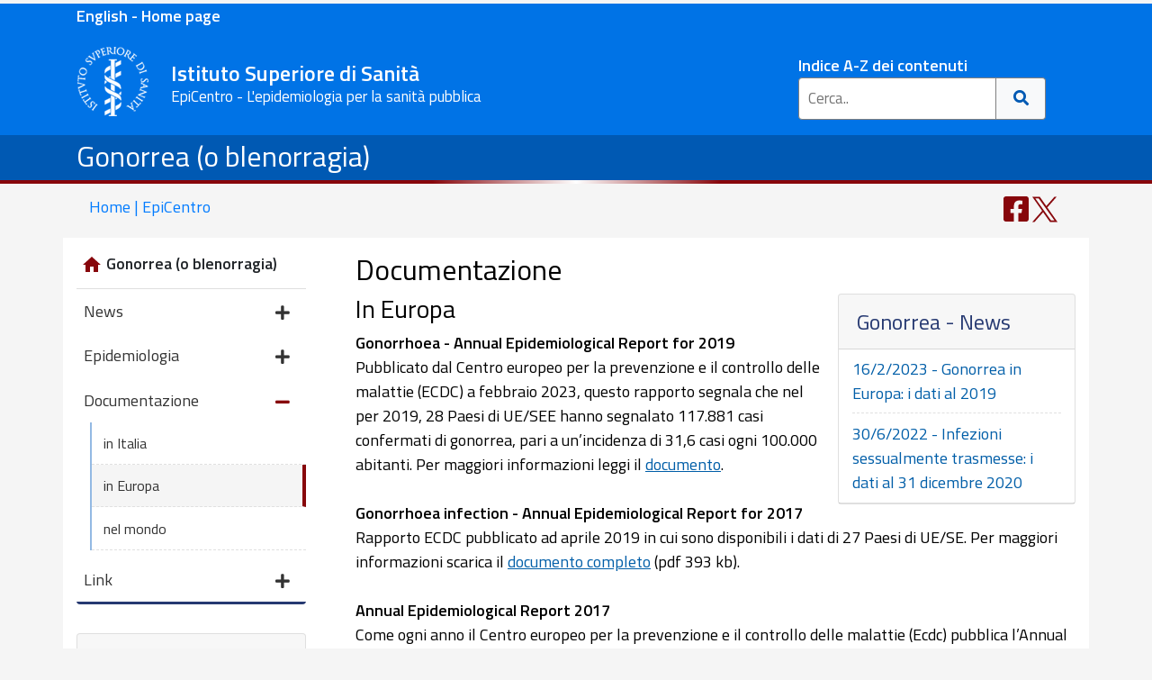

--- FILE ---
content_type: text/html; charset=utf-8
request_url: https://www.epicentro.iss.it/gonorrea/documentazione-europa
body_size: 27665
content:
<!DOCTYPE html>
<html lang="it">

<head>
<!-- Google tag (gtag.js) -->
<script async src="https://www.googletagmanager.com/gtag/js?id=G-GX5YV19WWR"></script>
<script>
  window.dataLayer = window.dataLayer || [];
  function gtag(){dataLayer.push(arguments);}
  gtag('js', new Date());

  gtag('config', 'G-GX5YV19WWR');
</script>
<meta content="IE=edge" http-equiv="X-UA-Compatible">
<meta name="viewport" content="width=device-width, initial-scale=1, shrink-to-fit=no">
<meta charset="utf-8">

<meta name="viewport" content="width=device-width, initial-scale=1.0, maximum-scale=1.0" />
<meta property="og:image" content="https://www.epicentro.iss.it/img/logo200px.png" />
<meta name="referrer" content="unsafe-url">
<meta name="copyright" content="EpiCentro">
<script type="application/ld+json">
    {
      "@context" : "https://www.epicentro.iss.it",
      "@type" : "WebSite",
      "name" : "EpiCentro",
      "url" : "https://www.epicentro.iss.it/"
    }
  </script>


  <meta name="author" content="EpiCentro" />

<!-- Bootstrap css-->
<link rel="stylesheet" href="https://stackpath.bootstrapcdn.com/bootstrap/4.4.1/css/bootstrap.min.css" integrity="sha384-Vkoo8x4CGsO3+Hhxv8T/Q5PaXtkKtu6ug5TOeNV6gBiFeWPGFN9MuhOf23Q9Ifjh" crossorigin="anonymous">
<!-- local -->
<link href="../css3/int.css" rel="stylesheet" type="text/css">

<title>Gonorrea (o blenorragia) - Documentazione Europa</title>
</head>
<body>
<div class="container-fluid pb-2 d-print-none" style="background-color: #0073E6">
<div class="container-lg"><p class="mb-1 mt-1 font-weight-bold" ><a style="color: #FFFFFF" href="/en">English - Home page</a></p></div>
</div>

<div class="container-fluid pb-2 d-print-none" style="background-color:#0073E6">
<header class="container-lg">
	<div class="row">
		<div class="col-lg-8 col-xl-8 col-md-8 col-sm-11 col-8 pr-md-0 pl-0 pl-md-1">
			<div class="mr-2 mt-1 mt-xl-0">
				<a class="back" href="https://www.epicentro.iss.it/" >
				<img alt="ISS" class="logo1 img-fluid" src="/imghome/iss.png"></a>
				

				<div class="d-none d-sm-inline-block  d-md d-lg-inline-block d-xl-inline-block">
					<span class="motto" style="color:#FFFFFF">Istituto Superiore 
					di Sanit&agrave;</span><br />
					<span class="d-none d-sm-block motto2" style="color: #FFFFFF">EpiCentro - L'epidemiologia per la sanit&agrave; pubblica</span> </div>
			</div>
		</div>
		<div class=" col-lg-4 col-xl-4 col-md-4 col-sm-1 col-4 pl-0">
			<!-- +=========================search================================+ -->
			<div class="d-none d-md-block mt-sm-1 mt-xl-3 mt-lg-3" style="margin: auto; max-width: 300px; margin-top: 10px;">
				<div class=" pl-4">
					<a style="color:#FFFFFF" class="link-testata" href="/index/a_z">Indice A-Z dei contenuti</a>
					<form action="/search/" class="example">
						<input name="cx" type="hidden" value="005880577442820647727:q3zo3k0emvg" />
						<input name="q" placeholder="Cerca.." type="text">
						<input name="cof" type="hidden" value="FORID:9" />
						<button type="submit" title="Cerca"><i class="fa fa-search"></i>
						</button>
					</form>
				</div>
			</div>
			<!-- +=========================search================================+ -->
			<!-- +=========================search-min================================+ -->
			<div class="dropdown d-sm-block d-md-none d-lg-none mt-4 mt-sm-4 text-right">
				<button aria-expanded="false" aria-label="Toggle navigation" class="btn btn-epicentro navbar-toggler" data-toggle="dropdown" type="button" title="Cerca">
				<span class="d-block d-sm-none d-inline-block float-left pr-2">Cerca</span><i id="search-change" class="fa fa-search"></i>
				</button>
				<div class="dropdown-menu dropdown-menu-right search-box">
					<form action="/search/" class="example2">
						<input name="cx" type="hidden" value="005880577442820647727:q3zo3k0emvg" />
						<input class="form-control" name="q" placeholder="Cerca.." type="text">
						<input name="cof" type="hidden" value="FORID:9" />
						<button type="submit"><i class="fa fa-search"></i>
						</button>
					</form>
					<div class="text-search-box">
						Per la lista completa: <a href="/index/a_z">Indice A-Z
						</a></div>
				</div>
			</div>
		</div>
		<!-- +=========================fine search================================+ -->
		<div class="col-12 d-inline-block d-sm-none text-center" style="display: inline-block">
			<span class="motto" style="color:#FFFFFF">Istituto Superiore di Sanit&agrave; - EpiCentro 
			</span></div>
	</div>
</header>
</div>
<div class="container-fluid titolo-argomento"><div class="container"><div class="row"><div class="col"><h1 class="pt-1 text-white"><a class="text-white" href="default">Gonorrea (o blenorragia)</a></h1></div></div></div>
<!-- /riga rossa  -->
<!-- +=========================================================+ -->
<div class="row">
<div class="col-6 riga1"></div>
<div class="col-6 riga2"></div>
</div>
</div>
<div class="container d-none d-lg-block"><div class="row"><div class="back-home col-6"><a class="text-decoration-none" title="Home EpiCentro" href="/">
			Home | EpiCentro</a></div>
			
			<div class="col-6">
			
			<div class="social-fix social-top">
			
<ul class="mb-0">
<li id="writers-top" class="d-none pr-5"><a title="Autori o revisori dell'articolo" class="text-decoration-none" href="#writers">
<svg width="28px" height="32px" aria-hidden="true" focusable="false" data-prefix="fas" data-icon="user-edit" class="svg-inline--fa fa-user-edit fa-w-20" role="img" xmlns="http://www.w3.org/2000/svg" viewBox="0 0 640 512"><path fill="currentColor" d="M224 256c70.7 0 128-57.3 128-128S294.7 0 224 0 96 57.3 96 128s57.3 128 128 128zm89.6 32h-16.7c-22.2 10.2-46.9 16-72.9 16s-50.6-5.8-72.9-16h-16.7C60.2 288 0 348.2 0 422.4V464c0 26.5 21.5 48 48 48h274.9c-2.4-6.8-3.4-14-2.6-21.3l6.8-60.9 1.2-11.1 7.9-7.9 77.3-77.3c-24.5-27.7-60-45.5-99.9-45.5zm45.3 145.3l-6.8 61c-1.1 10.2 7.5 18.8 17.6 17.6l60.9-6.8 137.9-137.9-71.7-71.7-137.9 137.8zM633 268.9L595.1 231c-9.3-9.3-24.5-9.3-33.8 0l-37.8 37.8-4.1 4.1 71.8 71.7 41.8-41.8c9.3-9.4 9.3-24.5 0-33.9z"></path></svg>
<span style=" vertical-align:middle">Autori</span>
</a></li>



<li class="d-md-inline-block"><a title="Condividi su Facebook" target="_blank" href="https://www.facebook.com/sharer/sharer.php?u=&t=" onclick="window.open('https://www.facebook.com/sharer/sharer.php?u=' + encodeURIComponent(document.URL) + '&t=' + encodeURIComponent(document.URL)); return false;">
<svg width="28px" height="32px" aria-hidden="true" focusable="false" data-prefix="fab" data-icon="facebook-square"  role="img" xmlns="http://www.w3.org/2000/svg" viewBox="0 0 448 512"><path fill="currentColor" d="M400 32H48A48 48 0 0 0 0 80v352a48 48 0 0 0 48 48h137.25V327.69h-63V256h63v-54.64c0-62.15 37-96.48 93.67-96.48 27.14 0 55.52 4.84 55.52 4.84v61h-31.27c-30.81 0-40.42 19.12-40.42 38.73V256h68.78l-11 71.69h-57.78V480H400a48 48 0 0 0 48-48V80a48 48 0 0 0-48-48z"></path></svg>
</a></li>
<li  class="d-md-inline-block"><a title="Condividi su Twitter" class="twitter-share-button"  href="https://twitter.com/share?url=;return true;">
<svg width="28px" height="29px" aria-hidden="true" focusable="false" data-prefix="fab" data-icon="twitter-square"  role="img" xmlns="http://www.w3.org/2000/svg" viewBox="0 0 28 28"><path fill="currentColor" d="M 16.664062 11.851562 L 27.085938 0 L 24.617188 0 L 15.566406 10.289062 L 8.335938 0 L 0 0 L 10.929688 15.558594 L 0 27.984375 L 2.46875 27.984375 L 12.027344 17.121094 L 19.664062 27.984375 L 28 27.984375 Z M 13.28125 15.695312 L 12.171875 14.148438 L 3.359375 1.820312 L 7.15625 1.820312 L 14.265625 11.769531 L 15.375 13.316406 L 24.617188 26.25 L 20.824219 26.25 Z M 13.28125 15.695312 "/>
</svg>
</a></li>
</ul>

</div>

			
			
			</div>
			</div>
			
			</div>


<div class="container-lg mt-lg-1 bg-white">
<div class="row">

<!-- menu  -->

<div class="col-12 col-lg-3 bg-epicentro mt-lg-1">
	<nav class="navbar navbar-expand-lg navbar-interno  p-lg-0">
		<div class="d-lg-none">
			<a class="navbar-brand" href="../gonorrea/">Gonorrea (o blenorragia)</a></div>
		<button aria-controls="navbarSupportedContent" aria-expanded="false" aria-label="Toggle navigation" class="navbar-toggler" data-target="#navbarSupportedContent" data-toggle="collapse" type="button">
		<div style="height: 1.5rem; width: 1.5rem">
			<svg aria-hidden="true" class="svg-inline--fa fa-bars fa-w-14" data-icon="bars" data-prefix="fas" focusable="false" role="img" viewbox="0 0 448 512" xmlns="http://www.w3.org/2000/svg">
			<path fill="currentColor" d="M16 132h416c8.837 0 16-7.163 16-16V76c0-8.837-7.163-16-16-16H16C7.163 60 0 67.163 0 76v40c0 8.837 7.163 16 16 16zm0 160h416c8.837 0 16-7.163 16-16v-40c0-8.837-7.163-16-16-16H16c-8.837 0-16 7.163-16 16v40c0 8.837 7.163 16 16 16zm0 160h416c8.837 0 16-7.163 16-16v-40c0-8.837-7.163-16-16-16H16c-8.837 0-16 7.163-16 16v40c0 8.837 7.163 16 16 16z"></path>
			</svg></div>
		</button>
		<div id="navbarSupportedContent" class="collapse navbar-collapse">
			<ul class="navbar-nav menu-sx">
				<div class="box-sx card">
					<a class="home-sezione" href="../gonorrea/">
					<div class="card-header d-none d-lg-block bg-white ">
						<li class="dropdown-item home-sezione">
						<svg version="1.1" viewbox="0 0 24 24" xmlns="http://www.w3.org/2000/svg">
<path d="M9.984 20.016h-4.969v-8.016h-3l9.984-9 9.984 9h-3v8.016h-4.969v-6h-4.031v6z"></path>
						</svg>Gonorrea (o blenorragia)</li>
					</div>
					</a>
					<li id="news" class="nav-item dropdown">
					<a id="navbarDropdown" aria-expanded="false" aria-haspopup="true" class="nav-link dropdown-toggle" data-toggle="dropdown" href="#" role="button">
					News <i class="fas fa-plus float-right"></i></a>
					<ul aria-labelledby="navbarDropdown" class="dropdown-menu  off">
						<li class="dropdown-item"><a href="../gonorrea/aggiornamenti">ultimi aggiornamenti</a></li>
					</ul>
					</li>
					<li id="epid" class="nav-item dropdown">
					<a id="navbarDropdown" aria-expanded="false" aria-haspopup="true" class="nav-link dropdown-toggle" data-toggle="dropdown" href="#" role="button">
					Epidemiologia <i class="fas fa-plus float-right"></i></a>
					<ul aria-labelledby="navbarDropdown" class="dropdown-menu  off">
						<li  class="dropdown-item"><a href="../gonorrea/epidemiologia-italia">in Italia</a></li>
						<li  class="dropdown-item"><a href="../gonorrea/epidemiologia-europa">in Europa</a></li>
						<li class="dropdown-item"><a href="../gonorrea/epidemiologia-mondo">nel mondo</a></li>
					</ul>
					</li>
					<li id="doc" class="nav-item dropdown">
					<a id="navbarDropdown" aria-expanded="false" aria-haspopup="true" class="nav-link dropdown-toggle" data-toggle="dropdown" href="#" role="button">
					Documentazione <i class="fas fa-plus float-right"></i></a>
					<ul aria-labelledby="navbarDropdown" class="dropdown-menu  off">
						<li  class="dropdown-item"><a href="../gonorrea/documentazione-italia">in Italia</a></li>
						<li  class="dropdown-item"><a href="../gonorrea/documentazione-europa">in Europa</a></li>
						<li class="dropdown-item"><a href="../gonorrea/documentazione-mondo">nel mondo</a></li>
					</ul>
					</li>
					<li id="link" class="nav-item dropdown">
					<a id="navbarDropdown" aria-expanded="false" aria-haspopup="true" class="nav-link dropdown-toggle" data-toggle="dropdown" href="#" role="button">
					Link <i class="fas fa-plus float-right"></i></a>
					<ul aria-labelledby="navbarDropdown" class="dropdown-menu  off">
						<li class="dropdown-item"><a href="../gonorrea/link-italia">in Italia</a></li>
						<li class="dropdown-item"><a href="../gonorrea/link-europa">in Europa</a></li>
						<li class="dropdown-item"><a href="../gonorrea/link-mondo">nel mondo</a></li>
					</ul>
					</li>
				</div>
			</ul>
		</div>
	</nav>
	<div class="card d-block box-anche ">
		<div class="card-header">
			Consulta anche </div>
		<ul class="block-list list-group">
			<li class="list-group-item"><a href="../ist/">Infezioni sessualmente 
			trasmesse</a></li>
			<li class="list-group-item"><a href="../sifilide">Sifilide</a></li>
			<li class="list-group-item"><a href="../clamidia/">Clamidia</a></li>
			<li class="list-group-item"><a href="../hpv/">Infezioni da Hpv</a></li>
			<li class="list-group-item"><a href="../epatite">Epatite virale</a></li>
			<li class="list-group-item"><a href="../infettive">Malattie infettive</a></li>
		</ul>
	</div>
</div>

        
<!-- fine menu  -->



<main class="col-12 col-lg-9">

<article>
	<h2 class="testotitolo">Documentazione</h2>

 <div class="card float-right w-33 d-block box-news"><div class="card-header">Gonorrea - News</div>
 <ul class="block-list list-group">
  <li class="list-group-item"><a href="epidemiologia-europa">16/2/2023 - Gonorrea in Europa: i dati al 2019</a></li>
 
  <li class="list-group-item"><a href="aggiornamenti">
	30/6/2022 - Infezioni sessualmente trasmesse: i dati al 31 dicembre 2020</a></li>

  

 

 

</ul>
 </div>


	<h3>In Europa</h3>
	<p><strong>Gonorrhoea - Annual Epidemiological Report for 2019</strong></p>
	<p>Pubblicato dal Centro europeo per la prevenzione e il controllo delle 
	malattie (ECDC) a febbraio 2023, questo rapporto segnala che nel per 2019, 
	28 Paesi di UE/SEE hanno segnalato 117.881 casi confermati di gonorrea, pari 
	a un’incidenza di 31,6 casi ogni 100.000 abitanti. Per maggiori informazioni 
	leggi il 	<a  onkeypress="window.open(this.href);return false" title="Link esterno su nuova finestra" onclick="window.open(this.href);return false" href="https://www.ecdc.europa.eu/en/publications-data/gonorrhoea-annual-epidemiological-report-2019">
	documento</a>. </p>
	<p>&nbsp;</p>
	<p><strong>Gonorrhoea infection - Annual Epidemiological Report for 2017</strong></p>
	<p>Rapporto ECDC pubblicato ad aprile 2019 in cui sono disponibili i dati di 
	27 Paesi di UE/SE. Per maggiori informazioni scarica il 	<a onclick="window.open(this.href);return false" onkeypress="window.open(this.href);return false" title="File pdf su nuova finestra" href="https://www.ecdc.europa.eu/sites/default/files/documents/gonorrhoea-annual-epidemiological-report-2017.pdf">
	documento completo</a>  (pdf 393 kb). </p>
	<p>&nbsp;</p>
	<p><strong>Annual Epidemiological Report 2017</strong></p>
	<p>Come ogni anno il Centro europeo per la prevenzione e il controllo delle 
	malattie (Ecdc) pubblica l’Annual Epidemiological Report (Aer) basato sui 
	rapporti di sorveglianza (Disease surveillance reports) delle singole 
	patologie e dei gruppi di malattie infettive. Ognuno di questi rapporti 
	presenta una panoramica dei dati raccolti nel 2015 dal sistema di 
	sorveglianza Tessy sulla situazione epidemiologica di una specifica 
	patologia nei Paesi membri dell’Unione europea (Ue) e in quelli dello Spazio 
	economico europeo (See). Per maggiori informazioni visita la 	
	<a href="../infettive/AnnualEpidReport2017">pagina dedicata</a> al report e scarica il capitolo dedicato alla
	<a onkeypress="window.open(this.href);return false" title="Link esterno su nuova finestra" onclick="window.open(this.href);return false" href="https://ecdc.europa.eu/en/publications-data/gonorrhoea-annual-epidemiological-report-2015">
	gonorrea</a>.</p>
	<p>&nbsp;</p>
	<p>
	<a onkeypress="window.open(this.href);return false" title="Link esterno su nuova finestra" onclick="window.open(this.href);return false" href="http://ecdc.europa.eu/en/healthtopics/gonorrhoea/Pages/Annual-Epidemiological-Report-2016.aspx">
	Annual Epidemiological Report - gonorrea</a></p>
	<p>Capitolo dell’Annual Epidemiological Report dedicato alla gonorrea 
	pubblicato a maggio 2016. </p>
	<p>&nbsp;</p>
	<p>
	<a onkeypress="window.open(this.href);return false" title="File pdf su nuova finestra" onclick="window.open(this.href);return false" href="http://www.ecdc.europa.eu/en/publications/Publications/sexually-transmited-infections-HIV-AIDS-blood-borne-annual-epi-report-2014.pdf">
	Sexually transmitted infections, including Hiv and blood-borne viruses</a> 
	(pdf 1,3 Mb)</p>
	<p>Clamidia, gonorrea, epatite B e C, Aids e infezioni da Hiv: queste le 
	patologie prese in esame nella sezione dedicata alle Ist e all’Hiv dell’<a onkeypress="window.open(this.href);return false" title="Link esterno su nuova finestra" onclick="window.open(this.href);return false" href="http://ecdc.europa.eu/en/publications/surveillance_reports/annual_epidemiological_report/Pages/epi_index.aspx">Annual 
	Epidemiological Report 2014</a> dell’Ecdc, contenente i dati del 2012.</p>
	<p>&nbsp;</p>
	<p>
	<a onkeypress="window.open(this.href);return false" title="File pdf su nuova finestra" onclick="window.open(this.href);return false" href="http://ecdc.europa.eu/en/publications/Publications/sexually-transmitted-infections-europe-surveillance-report-2012.pdf">
	Sexually Transmitted Infections in Europe 2012</a> (pdf 4,1 Mb)</p>
	<p>Pubblicato dall’Ecdc a luglio 2014, questo rapporto fornisce una 
	panoramica sulla diffusione delle Ist nei Paesi dell’Unione europea e dello 
	Spazio economico europeo.</p>
	<p>&nbsp;</p>
						<p>
						<a onkeypress="window.open(this.href);return false" title="File pdf su nuova finestra" onclick="window.open(this.href);return false" href="http://ecdc.europa.eu/en/publications/Publications/gonococcal-antimicrobial-susceptibility-surveillance-27-mar-2013.pdf">
						Gonococcal antimicrobial susceptibility surveillance in 
						Europe &#8211; 2011</a> (pdf 1,5 Mb) </p>
						<p>Report Ecdc pubblicato nel 2013 contenente i dati 
						provenienti dallo European Gonococcal Antimicrobial 
						Surveillance Programme (Euro-Gasp) aggiornati al 2011. 
						Per maggiori informazioni leggi il
						<a href="../focus/resistenza_antibiotici/GonococchiEcdc2011">commento</a> di Paola 
						Stefanelli (Mipi, Iss). </p>
						<p>&nbsp;</p>
	<p>
	<a onkeypress="window.open(this.href);return false" title="File pdf su nuova finestra" onclick="window.open(this.href);return false" href="http://www.ecdc.europa.eu/en/publications/Publications/1206-ECDC-MDR-gonorrhoea-response-plan.pdf">
	Response plan to control and manage the threat of multidrugresistant 
	gonorrhoea in Europe</a> (pdf 1,2 Mb)</p>
						<p>Document Ecdc pubblicato a giugno 2012 contenente 
						indicazioni per arginare la diffusione dei ceppi di 
						gonorrhea antibiotic resistente tra la popolazione 
						europea.</p>
						<p>&nbsp;</p>
						<p>
						<a onkeypress="window.open(this.href);return false" title="File pdf su nuova finestra" onclick="window.open(this.href);return false" href="http://www.ecdc.europa.eu/en/publications/Publications/110526_SUR_STI_in_Europe_1990-2009.pdf">
						Sexually transmitted infections in Europe 1990&#8211;2009</a> 
						(pdf 4,2 Mb)</p>
						<p>Primo documento che riferisce dati e trend di 5 
						infezioni sessualmente trasmissibili osservate in 30 
						Paesi dell&#8217;Unione europea e dell&#8217;Eu/Eea: sifilide, 
						sifilide congenita, gonorrea, clamidia e linfogranuloma 
						venereo. Con circa 344 mila casi notificati nel 2009, la 
						clamidia risulta l&#8217;infezione sessualmente trasmissibile 
						(Ist) più frequentemente riportata in Europa con un 
						trend crescente in quasi tutti i Paesi. Gonorrea e 
						sifilide mostrano invece una leggera diminuzione 
						nell&#8217;ultimo decennio (-8%).</p>
						<p>&nbsp;</p>
						<p>
						<a href="http://ecdc.europa.eu/en/publications/_layouts/forms/Publication_DispForm.aspx?ID=16&amp;List=4f55ad51-4aed-4d32-b960-af70113dbb90" onclick="window.open(this.href);return false" onkeypress="window.open(this.href);return false" title="Link esterno su nuova finestra">Gonorrea in Europa</a></p>
						<p>Rapporto epidemiologico annuale sulla diffusione 
						delle 47 malattie trasmissibili sotto sorveglianza in 
						Europa, che presenta i dati definitivi del 2006. Una 
						sezione è dedicata alla gonorrea. </p>
						<p>&nbsp;</p>
						<p>
						<a onkeypress="window.open(this.href);return false" title="Link esterno su nuova finestra" onclick="window.open(this.href);return false" href="http://www.nature.com/bjc/journal/v96/n1/full/6603510a.html">
						Gonorrea e rischio di cancro alla vescica negli uomini</a></p>
						<p>Lo studio, condotto su oltre 50 mila uomini americani 
						e pubblicato nel 2007 dal <em>British Journal of Cancer</em>, 
						afferma che la gonorrea può raddoppiare il rischio di 
						cancro alla vescica negli uomini.</p>
						<p>&nbsp;</p>
						<p><a onkeypress="window.open(this.href);return false" title="File pdf su nuova finestra" onclick="window.open(this.href);return false" href="http://www.bashh.org/documents/116/116.pdf">
						National guideline on the diagnosis and treatment on 
						gonorrhoea in adults 2005</a> (pdf 224 Kb)</p>
						<p>Il documento, commissionato dal <em>British Association 
						for Sexual Health and Hiv</em>, fornisce informazioni utili 
						sulle caratteristiche della gonorrea.</p>
						<p>&nbsp;</p>
	<p>&nbsp;</p>
	 </article>
</main>
</div>
</div>


<div class="container-lg infopage">
<div class="row">
<div class="col-12">
	<p></p>
</div>
</div>
</div>
<footer>
<div class="container-fluid fine footer-wrapper d-print-none">

<div class="container">

<div class="col-lg-8 col-xl-8 col-md-8 col-sm-11 col-8 pr-md-0 pl-0 pl-md-1">
			<div class="mr-2 mt-1 mt-xl-0">
				<a onkeypress="window.open(this.href);return false" title="Sito Istituto Superiore di Sanit&agrave;" onclick="window.open(this.href);return false" class="back" href="https://www.iss.it/" >
				<img alt="ISS" class="logo1" src="/imghome/iss.png"></a>
			

				<div class="d-none d-sm-inline-block  d-md d-lg-inline-block d-xl-inline-block">
					<h3 style="color:#FFFFFF;display:inline-block; font-size:1.5rem; font-weight:500;">Istituto Superiore di Sanit&agrave;</h3><br />
					</div>
			</div>
		</div>

<div class="row mt-3">
<div class="col-12 col-lg-4 col-sm-6 mb-1">
<h6 class="iss-footer-title-par"><strong>EpiCentro</strong></h6>

<hr class="iss-footer-hr">
<ul class="p-2">
<li><a href="/"><svg width="17px" height="15px" aria-hidden="true" focusable="false" data-prefix="fas" data-icon="home" class="" role="img" xmlns="http://www.w3.org/2000/svg" viewBox="0 0 576 512"><path fill="white" d="M280.37 148.26L96 300.11V464a16 16 0 0 0 16 16l112.06-.29a16 16 0 0 0 15.92-16V368a16 16 0 0 1 16-16h64a16 16 0 0 1 16 16v95.64a16 16 0 0 0 16 16.05L464 480a16 16 0 0 0 16-16V300L295.67 148.26a12.19 12.19 0 0 0-15.3 0zM571.6 251.47L488 182.56V44.05a12 12 0 0 0-12-12h-56a12 12 0 0 0-12 12v72.61L318.47 43a48 48 0 0 0-61 0L4.34 251.47a12 12 0 0 0-1.6 16.9l25.5 31A12 12 0 0 0 45.15 301l235.22-193.74a12.19 12.19 0 0 1 15.3 0L530.9 301a12 12 0 0 0 16.9-1.6l25.5-31a12 12 0 0 0-1.7-16.93z"></path></svg> Home page</a></li>
<li><a href="/en/">English - Home page</a></li>
<li><a href="/chi-siamo/chi_siamo">Chi siamo</a></li>
<li><a href="/index/a_z">Argomenti dalla A alla Z</a></li>
<li><a href="/archivio/archivio">Archivio</a></li></ul>
<div class="mb-3"><button type="button" class="btn btn-light p-lg-2">
<svg width="22px" height="22px" aria-hidden="true" focusable="false" data-prefix="far" data-icon="envelope" class="svg-inline--fa fa-envelope fa-w-16" role="img" xmlns="http://www.w3.org/2000/svg" viewBox="0 0 512 512"><path fill="currentColor" d="M464 64H48C21.49 64 0 85.49 0 112v288c0 26.51 21.49 48 48 48h416c26.51 0 48-21.49 48-48V112c0-26.51-21.49-48-48-48zm0 48v40.805c-22.422 18.259-58.168 46.651-134.587 106.49-16.841 13.247-50.201 45.072-73.413 44.701-23.208.375-56.579-31.459-73.413-44.701C106.18 199.465 70.425 171.067 48 152.805V112h416zM48 400V214.398c22.914 18.251 55.409 43.862 104.938 82.646 21.857 17.205 60.134 55.186 103.062 54.955 42.717.231 80.509-37.199 103.053-54.947 49.528-38.783 82.032-64.401 104.947-82.653V400H48z"></path></svg>
<a href="/newsletter/" class="newsletter">Iscriviti alla Newsletter</a></button></div>

<div><svg width="28px" height="32px" aria-hidden="true" focusable="false" data-prefix="fas" data-icon="envelope-square" class="svg-inline--fa fa-envelope-square fa-w-14" role="img" xmlns="http://www.w3.org/2000/svg" viewBox="0 0 448 512"><path fill="currentColor" d="M400 32H48C21.49 32 0 53.49 0 80v352c0 26.51 21.49 48 48 48h352c26.51 0 48-21.49 48-48V80c0-26.51-21.49-48-48-48zM178.117 262.104C87.429 196.287 88.353 196.121 64 177.167V152c0-13.255 10.745-24 24-24h272c13.255 0 24 10.745 24 24v25.167c-24.371 18.969-23.434 19.124-114.117 84.938-10.5 7.655-31.392 26.12-45.883 25.894-14.503.218-35.367-18.227-45.883-25.895zM384 217.775V360c0 13.255-10.745 24-24 24H88c-13.255 0-24-10.745-24-24V217.775c13.958 10.794 33.329 25.236 95.303 70.214 14.162 10.341 37.975 32.145 64.694 32.01 26.887.134 51.037-22.041 64.72-32.025 61.958-44.965 81.325-59.406 95.283-70.199z"></path></svg>
	<a href="mailto:redazionepicentro@zadig.it" onclick="window.open(this.href);return false" onkeypress="window.open(this.href);return false" title="Mail redazione">Mail redazione</a></div>




</div>


<div class="col-12 col-lg-4 col-sm-6 mb-1">
<h6 class="iss-footer-title-par"><strong>CONTATTI</strong></h6>
<hr class="iss-footer-hr" />
<p class="iss-footer-par">
<span>Viale Regina Elena 299, 00161 - Roma (I)</span><br />
<span><strong>Partita I.V.A.</strong> 03657731000</span><br />
<span><strong>C.F.</strong> 80211730587</span><br />
<span><strong>Telefono: </strong> 06 4990 1</span><br />
<span><strong>Fax: </strong> 06 4938 7118</span><br />
<span><strong>PEC:</strong> <a href="mailto:protocollo.centrale@pec.iss.it">protocollo.centrale@pec.iss.it</a></span><br />
<span><strong>Mail:</strong> <a href="mailto:web@iss.it">web@iss.it</a></span></p>



</div>


<div class="col-12 col-lg-4 col-sm-6">


<h6 class="iss-footer-title-par"><strong>PRIVACY</strong></h6>

<hr class="iss-footer-hr" />
<p class="iss-footer-par"><span><a href="https://www.iss.it/privacy">Informazioni per la privacy</a></span><br />
<span><a href="https://www.iss.it/privacy-informazioni#contatti">Contatti</a></span><br />
<span><a href="https://www.iss.it/privacy-cookie-policy">Cookie policy</a></span></p>
</div>


</div>
</div>
<div class="container">
<hr class="iss-footer-hr m-0">

<div class="row mb-5 mb-md-0"><div class="col-12 m-2 text-right"><a href="https://www.iss.it/contatti"><span>Note Legali</span></a></div></div>

</div>

</div>
</footer>
<link rel="stylesheet" href="https://cdnjs.cloudflare.com/ajax/libs/font-awesome/5.15.2/css/all.min.css" integrity="sha512-HK5fgLBL+xu6dm/Ii3z4xhlSUyZgTT9tuc/hSrtw6uzJOvgRr2a9jyxxT1ely+B+xFAmJKVSTbpM/CuL7qxO8w==" crossorigin="anonymous" />
<script src="https://code.jquery.com/jquery-3.5.1.slim.min.js" integrity="sha384-DfXdz2htPH0lsSSs5nCTpuj/zy4C+OGpamoFVy38MVBnE+IbbVYUew+OrCXaRkfj" crossorigin="anonymous"></script>
<script src="https://cdn.jsdelivr.net/npm/popper.js@1.16.1/dist/umd/popper.min.js" integrity="sha384-9/reFTGAW83EW2RDu2S0VKaIzap3H66lZH81PoYlFhbGU+6BZp6G7niu735Sk7lN" crossorigin="anonymous"></script>
<script src="https://stackpath.bootstrapcdn.com/bootstrap/4.5.2/js/bootstrap.min.js" integrity="sha384-B4gt1jrGC7Jh4AgTPSdUtOBvfO8shuf57BaghqFfPlYxofvL8/KUEfYiJOMMV+rV" crossorigin="anonymous"></script>

<!-- local -->
<script src="/inc3/comune.js"></script>

</body>
</html>